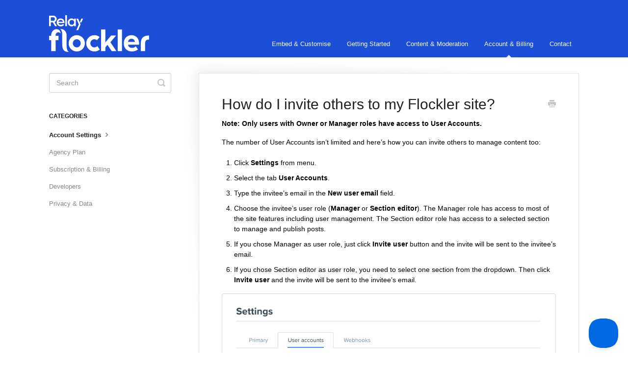

--- FILE ---
content_type: text/html; charset=utf-8
request_url: https://help.flockler.com/article/140-how-do-i-invite-others-to-my-flockler-site
body_size: 4256
content:


<!DOCTYPE html>
<html>
    
<head>
    <meta charset="utf-8"/>
    <title>How do I invite others to my Flockler site? - Flockler Knowledge Base</title>
    <meta name="viewport" content="width=device-width, maximum-scale=1"/>
    <meta name="apple-mobile-web-app-capable" content="yes"/>
    <meta name="format-detection" content="telephone=no">
    <meta name="description" content="Note: Only users with Owner or Manager roles have access to User Accounts. The number of User Accounts isn’t limited and here’s how you can invite others to man"/>
    <meta name="author" content="Flockler"/>
    <link rel="canonical" href="https://help.flockler.com/article/140-how-do-i-invite-others-to-my-flockler-site"/>
    
        
   
            <meta name="twitter:card" content="summary"/>
            <meta name="twitter:title" content="How do I invite others to my Flockler site?" />
            <meta name="twitter:description" content="Note: Only users with Owner or Manager roles have access to User Accounts. The number of User Accounts isn’t limited and here’s how you can invite others to man"/>


    

    
        <link rel="stylesheet" href="//d3eto7onm69fcz.cloudfront.net/assets/stylesheets/launch-1768378234594.css">
    
    <style>
        body { background: #ffffff; }
        .navbar .navbar-inner { background: #1d4ed8; }
        .navbar .nav li a, 
        .navbar .icon-private-w  { color: #ffffff; }
        .navbar .brand, 
        .navbar .nav li a:hover, 
        .navbar .nav li a:focus, 
        .navbar .nav .active a, 
        .navbar .nav .active a:hover, 
        .navbar .nav .active a:focus  { color: #ffffff; }
        .navbar a:hover .icon-private-w, 
        .navbar a:focus .icon-private-w, 
        .navbar .active a .icon-private-w, 
        .navbar .active a:hover .icon-private-w, 
        .navbar .active a:focus .icon-private-w { color: #ffffff; }
        #serp-dd .result a:hover,
        #serp-dd .result > li.active,
        #fullArticle strong a,
        #fullArticle a strong,
        .collection a,
        .contentWrapper a,
        .most-pop-articles .popArticles a,
        .most-pop-articles .popArticles a:hover span,
        .category-list .category .article-count,
        .category-list .category:hover .article-count { color: #1d4ed8; }
        #fullArticle, 
        #fullArticle p, 
        #fullArticle ul, 
        #fullArticle ol, 
        #fullArticle li, 
        #fullArticle div, 
        #fullArticle blockquote, 
        #fullArticle dd, 
        #fullArticle table { color:#000000; }
    </style>
    
    <link rel="apple-touch-icon-precomposed" href="//d33v4339jhl8k0.cloudfront.net/docs/assets/6630e6860d8e3e7142b0e9f6/images/668d09155940934e140f5b11/flockler.png">
    <link rel="shortcut icon" type="image/png" href="//d33v4339jhl8k0.cloudfront.net/docs/assets/6630e6860d8e3e7142b0e9f6/images/668d06d35173914f806c2c1d/flockler.png">
    <!--[if lt IE 9]>
    
        <script src="//d3eto7onm69fcz.cloudfront.net/assets/javascripts/html5shiv.min.js"></script>
    
    <![endif]-->
    
        <script type="application/ld+json">
        {"@context":"https://schema.org","@type":"WebSite","url":"https://help.flockler.com","potentialAction":{"@type":"SearchAction","target":"https://help.flockler.com/search?query={query}","query-input":"required name=query"}}
        </script>
    
        <script type="application/ld+json">
        {"@context":"https://schema.org","@type":"BreadcrumbList","itemListElement":[{"@type":"ListItem","position":1,"name":"Flockler Knowledge Base","item":"https://help.flockler.com"},{"@type":"ListItem","position":2,"name":"Account & Billing","item":"https://help.flockler.com/collection/51-account-billing"},{"@type":"ListItem","position":3,"name":"How do I invite others to my Flockler site?","item":"https://help.flockler.com/article/140-how-do-i-invite-others-to-my-flockler-site"}]}
        </script>
    
    
</head>
    
    <body>
        
<header id="mainNav" class="navbar">
    <div class="navbar-inner">
        <div class="container-fluid">
            <a class="brand" href="/">
            
                
                    <img src="//d33v4339jhl8k0.cloudfront.net/docs/assets/6630e6860d8e3e7142b0e9f6/images/68b7273980e41912db6b3d0e/logo-relayversion-white.png" alt="Flockler Knowledge Base" width="204" height="75">
                

            
            </a>
            
                <button type="button" class="btn btn-navbar" data-toggle="collapse" data-target=".nav-collapse">
                    <span class="sr-only">Toggle Navigation</span>
                    <span class="icon-bar"></span>
                    <span class="icon-bar"></span>
                    <span class="icon-bar"></span>
                </button>
            
            <div class="nav-collapse collapse">
                <nav role="navigation"><!-- added for accessibility -->
                <ul class="nav">
                    
                    
                        
                            <li  id="embed-customise"><a href="/collection/156-embed-customise">Embed &amp; Customise  <b class="caret"></b></a></li>
                        
                            <li  id="getting-started"><a href="/collection/150-getting-started">Getting Started  <b class="caret"></b></a></li>
                        
                            <li  id="content-moderation"><a href="/collection/159-content-moderation">Content &amp; Moderation  <b class="caret"></b></a></li>
                        
                            <li  class="active"  id="account-billing"><a href="/collection/51-account-billing">Account &amp; Billing  <b class="caret"></b></a></li>
                        
                    
                    
                        <li id="contact"><a href="#" class="contactUs" onclick="window.Beacon('open')">Contact</a></li>
                        <li id="contactMobile"><a href="#" class="contactUs" onclick="window.Beacon('open')">Contact</a></li>
                    
                </ul>
                </nav>
            </div><!--/.nav-collapse -->
        </div><!--/container-->
    </div><!--/navbar-inner-->
</header>
        <section id="contentArea" class="container-fluid">
            <div class="row-fluid">
                <section id="main-content" class="span9">
                    <div class="contentWrapper">
                        
    
    <article id="fullArticle">
        <h1 class="title">How do I invite others to my Flockler site?</h1>
    
        <a href="javascript:window.print()" class="printArticle" title="Print this article" aria-label="Print this Article"><i class="icon-print"></i></a>
        <p><b>Note: Only users with Owner or Manager roles have access to User Accounts.</b></p>
<p>The number of User Accounts isn’t limited and here’s how you can invite others to manage content too:</p>
<ol>
 <li><p class="no-margin">Click <b>Settings</b> from menu.</p></li>
 <li><p class="no-margin">Select the tab <b>User Accounts</b>.</p></li>
 <li><p class="no-margin">Type the invitee’s email in the <b>New user email</b> field.</p></li>
 <li><p class="no-margin">Choose the invitee’s user role (<b>Manager</b> or <b>Section editor</b>). The Manager role has access to most of the site features including user management. The Section editor role has access to a selected section to manage and publish posts.</p></li>
 <li><p class="no-margin">If you chose Manager as user role, just click <b>Invite user</b> button and the invite will be sent to the invitee’s email.&nbsp;</p></li>
 <li><p class="no-margin">If you chose Section editor as user role, you need to select one section from the dropdown. Then click <b>Invite user</b> and the invite will be sent to the invitee’s email.&nbsp;</p></li>
</ol>
<p><img src="//d33v4339jhl8k0.cloudfront.net/docs/assets/6630e6860d8e3e7142b0e9f6/images/6687e86ad593d719515cb68a/Screenshot_2019-12-12_22.18.05.png" style="max-width: 100%; "></p>
    </article>
    
        <div class="articleRatings" data-article-url="https://help.flockler.com/article/140-how-do-i-invite-others-to-my-flockler-site">
            <span class="articleRatings-question">Did this answer your question?</span>
            <span class="articleRatings-feedback">
                <span class="articleRatings-feedback-tick">
                    <svg height="20" viewBox="0 0 20 20" width="20" xmlns="http://www.w3.org/2000/svg">
                        <path d="m8 14a.997.997 0 0 1 -.707-.293l-2-2a.999.999 0 1 1 1.414-1.414l1.293 1.293 4.293-4.293a.999.999 0 1 1 1.414 1.414l-5 5a.997.997 0 0 1 -.707.293" fill="#2CC683" fill-rule="evenodd"/>
                    </svg>
                </span>
                <span class="articleRatings-feedback-message">Thanks for the feedback</span>
            </span>
            <span class="articleRatings-failure">There was a problem submitting your feedback. Please try again later.</span>
            <div class="articleRatings-actions">
                <button class="rateAction rateAction--positive" data-rating="positive">
                    <span class="sr-only">Yes</span>
                    <span class="rating-face">
                        <svg xmlns="http://www.w3.org/2000/svg" width="24" height="24">
                            <path fill-rule="evenodd" d="M5.538 14.026A19.392 19.392 0 0 1 12 12.923c2.26 0 4.432.388 6.462 1.103-1.087 2.61-3.571 4.436-6.462 4.436-2.891 0-5.375-1.825-6.462-4.436zm1.847-3.872a1.846 1.846 0 1 1 0-3.692 1.846 1.846 0 0 1 0 3.692zm9.23 0a1.846 1.846 0 1 1 0-3.692 1.846 1.846 0 0 1 0 3.692z"/>
                        </svg>
                    </span>
                </button>
                <button class="rateAction rateAction--negative" data-rating="negative">
                    <span class="sr-only">No</span>
                    <span class="rating-face">
                        <svg xmlns="http://www.w3.org/2000/svg" width="24" height="24">
                            <path fill-rule="evenodd" d="M7.385 13.846a1.846 1.846 0 1 1 0-3.692 1.846 1.846 0 0 1 0 3.692zm9.23 0a1.846 1.846 0 1 1 0-3.692 1.846 1.846 0 0 1 0 3.692zm-.967 4.95a.992.992 0 0 1-.615-.212c-1.701-1.349-4.364-1.349-6.065 0a.998.998 0 0 1-1.36-.123.895.895 0 0 1 .127-1.3A6.897 6.897 0 0 1 12 15.692c1.555 0 3.069.521 4.266 1.467.41.326.467.909.127 1.3a.982.982 0 0 1-.745.335z"/>
                        </svg>
                    </span>
                </button>
            </div>
        </div>
     

    <section class="articleFoot">
    
        <i class="icon-contact"></i>
        <p class="help">Still need help?
            <a id="sbContact" href="#" class="contactUs" onclick="window.Beacon('open')">Contact Us</a>
            <a id="sbContactMobile" href="#" class="contactUs" onclick="window.Beacon('open')">Contact Us</a>
        </p>
    

    <time class="lu" datetime=2025-09-17 >Last updated on September 17, 2025</time>
    </section>

                    </div><!--/contentWrapper-->
                    
                </section><!--/content-->
                <aside id="sidebar" class="span3">
                 

<form action="/search" method="GET" id="searchBar" class="sm" autocomplete="off">
    
                    <input type="hidden" name="collectionId" value="6687e6ba80451478207329a4"/>
                    <input type="text" name="query" title="search-query" class="search-query" placeholder="Search" value="" aria-label="Search" />
                    <button type="submit">
                        <span class="sr-only">Toggle Search</span>
                        <i class="icon-search"></i>
                    </button>
                    <div id="serp-dd" style="display: none;" class="sb">
                        <ul class="result">
                        </ul>
                    </div>
                
</form>

                
                    <h3>Categories</h3>
                    <ul class="nav nav-list">
                    
                        
                            <li  class="active" ><a href="/category/181-account-settings">Account Settings  <i class="icon-arrow"></i></a></li>
                        
                    
                        
                            <li ><a href="/category/185-agency-plan">Agency Plan  <i class="icon-arrow"></i></a></li>
                        
                    
                        
                            <li ><a href="/category/184-subscription-billing">Subscription &amp; Billing  <i class="icon-arrow"></i></a></li>
                        
                    
                        
                            <li ><a href="/category/183-developers">Developers  <i class="icon-arrow"></i></a></li>
                        
                    
                        
                            <li ><a href="/category/182-privacy-data">Privacy &amp; Data  <i class="icon-arrow"></i></a></li>
                        
                    
                    </ul>
                
                </aside><!--/span-->
            </div><!--/row-->
            <div id="noResults" style="display:none;">No results found</div>
            <footer>
                

<p>&copy;
    
        Flockler
    
    2026. <span>Powered by <a rel="nofollow noopener noreferrer" href="https://www.helpscout.com/docs-refer/?co=Flockler&utm_source=docs&utm_medium=footerlink&utm_campaign=Docs+Branding" target="_blank">Help Scout</a></span>
    
        
    
</p>

            </footer>
        </section><!--/.fluid-container-->
        
            

<script id="beaconLoader" type="text/javascript">!function(e,t,n){function a(){var e=t.getElementsByTagName("script")[0],n=t.createElement("script");n.type="text/javascript",n.async=!0,n.src="https://beacon-v2.helpscout.net",e.parentNode.insertBefore(n,e)}if(e.Beacon=n=function(t,n,a){e.Beacon.readyQueue.push({method:t,options:n,data:a})},n.readyQueue=[],"complete"===t.readyState)return a();e.attachEvent?e.attachEvent("onload",a):e.addEventListener("load",a,!1)}(window,document,window.Beacon||function(){});</script>
<script type="text/javascript">window.Beacon('init', '624ae848-c386-4fce-9340-a3c174feda55')</script>

<script type="text/javascript">
    function hashChanged() {
        var hash = window.location.hash.substring(1); 
        if (hash === 'contact') {
            window.Beacon('open')
        }
    }

    if (window.location.hash) {
        hashChanged()
    }

    window.onhashchange = function () {
        hashChanged()
    }

    window.addEventListener('hashchange', hashChanged, false);

</script>

        
        
    <script src="//d3eto7onm69fcz.cloudfront.net/assets/javascripts/app4.min.js"></script>

<script>
// keep iOS links from opening safari
if(("standalone" in window.navigator) && window.navigator.standalone){
// If you want to prevent remote links in standalone web apps opening Mobile Safari, change 'remotes' to true
var noddy, remotes = false;
document.addEventListener('click', function(event) {
noddy = event.target;
while(noddy.nodeName !== "A" && noddy.nodeName !== "HTML") {
noddy = noddy.parentNode;
}

if('href' in noddy && noddy.href.indexOf('http') !== -1 && (noddy.href.indexOf(document.location.host) !== -1 || remotes)){
event.preventDefault();
document.location.href = noddy.href;
}

},false);
}
</script>
        
    </body>
</html>


